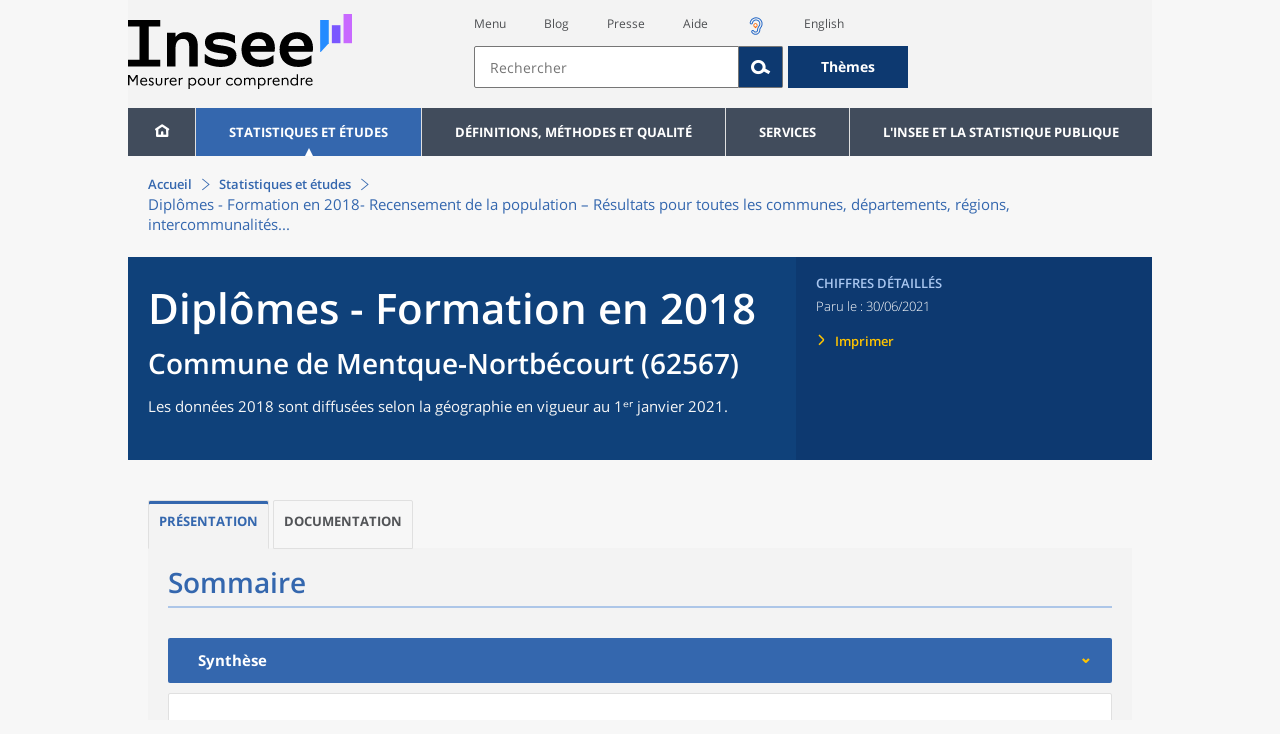

--- FILE ---
content_type: text/html;charset=UTF-8
request_url: https://www.insee.fr/fr/statistiques/5397601?geo=COM-62567
body_size: 15411
content:
























<!DOCTYPE html>

<html lang="fr" moznomarginboxes mozdisallowselectionprint>













<head>
    






    <script>
        var _mtm = window._mtm || [];
        var _paq = window._paq || [];
        _mtm.push({ 'mtm.startTime': (new Date().getTime()), event: 'mtm.Start' });
        _paq.push(['HeatmapSessionRecording::disable']);
        (function() {
            var d=document, g=d.createElement('script'), s=d.getElementsByTagName('script')[0];
            g.async=true; g.src='https://cdn.matomo.cloud/insee.matomo.cloud/container_j86K86K5.js'; s.parentNode.insertBefore(g,s);
        })();
    </script>


    
        
            
            
            
                <title>Diplômes - Formation en 2018 &minus; Commune de Mentque-Nortbécourt (62567) | Insee</title>
            
        
    

    

    
        
            
            
                <meta name="description" content="Mentque-Nortbécourt (62567) - 		Les données 2018 sont diffusées selon la géographie en vigueur au 1ᵉʳ janvier 2021.		" />
            
        
    

    
    <link rel="stylesheet" type="text/css" href="/static/css/application.css">
    <link rel="stylesheet" type="text/css" href="/static/css/featherlight/featherlight.css">
    <link rel="stylesheet" type="text/css" href="/static/css/swiper/swiper.min.css">
    <link rel="stylesheet" type="text/css" href="/static/css/dateTimePicker/jquery.datetimepicker.css">
    <script type="text/javascript">
        var contextPath="";
        var langue="fr";
        var numOnglet="1";
    </script>

    <script type="text/javascript" charset="UTF-8" defer="defer" src="


/static/js/svg/graphsvg.js
"></script>
    <script type="text/javascript" charset="UTF-8" defer="defer" src="


/static/js/application-lib.min.js
"></script>
    <script src="/static/build/highcharts.js"></script>
    <script src="/static/build/highcharts-insee.js"></script>
    <script charset="UTF-8" defer="defer" src="


/static/build/application.js
"></script>
    <script>
        var contextPath="";
        var langue="fr";
        var numOnglet="1";
    </script>
    <!--[if lte IE 8]>
        <script type="text/javascript" charset="UTF-8" defer="defer" src="


/static/js/polyfills/css3-mediaqueries.min.js
"></script>
        <![endif]-->
    <script type="text/javascript">
var inseeConfig = {

        
    };
</script>

    <script type="text/javascript">
var features = {
'rmesSource': 'true',
};
</script>



    <meta http-equiv="Content-Type" content="text/html; charset=UTF-8" />
    <meta name="viewport" content="width=device-width, initial-scale=1, user-scalable=yes" />
    <link rel="icon" type="image/png" href="


/static/img/favicon-96x96.png
" sizes="96x96" />
    <link rel="icon" type="image/svg+xml" href="


/static/img/favicon.svg
" />
    <link rel="shortcut icon" href="


/static/img/favicon.ico
" />
    <link rel="apple-touch-icon" sizes="180x180" href="


/static/img/apple-touch-icon.png
" />

    <script async src="/static/build/htmx.min.js"></script>
</head>

<body>
<!-- Lightbox -->
<span id="isLightbox" class="hide">false</span>

<span class="controller-param hidden" id="urlAlternative" aria-hidden="true"></span>
<span class="controller-param hidden" id="urlCible" aria-hidden="true"></span>
<span class="controller-param hidden" id="urlCibleAlternative" aria-hidden="true"></span>






<div id="wait" class="wait-off"><img src="


/static/img/preloader.gif
" alt="Veuillez-patienter..."/>
</div>
<div id="fond-transparent-body" class="fond-transparent-off"></div>

<header class="header" role="banner">
    <span style="height: 0;display: inline-block;">&nbsp;</span>
    <a class="evitement" href="#contenu" data-i18n="header.evitement.contenu">Aller au contenu</a>
    
        
        
            





<div id="banniere" class="banniere">
	<div class="bandeau">
		<div class="liens-aide-responsive">
			<a id="lien-aide-responsive" data-i18n="header.recherche.aide-du-haut-court" href="


/fr/information/2411108
">Aide</a>
			
				<a id="lien-acceo-responsive" href="


/fr/information/5894637
" title="Accès sourds et malentendants" ><img id="picto-acceo-responsive" alt="Accès sourds et malentendants" src="/static/img/pictooreille.svg" height="20px"/></a>
			
		</div>
		<div class="liens-themes-responsive">
			
				
				
					<a href="


/fr/information/8491408
" data-i18n="header.recherche.themes" class="liens-themes-responsive">Thèmes</a>
				
			
		</div>
		<div class="loupe" tabindex="-1">
			<a href="#" id="afficher-recherche" tabindex="-1">
				<span class="loupe-span">
					<br/>
					<span data-i18n="header.responsive.recherche-loupe" class="style">Recherche</span>
				</span>
			</a>
		</div>
		
		








	
	
		<a  href="


/fr/accueil
" id="logo" >
			<img class="logo logo-accueil lien-logo" src="/static/img/logoInseeFr.svg" height="75px" data-i18n="[alt]header.logo.alt" alt="accueil" />
			<img class="logo logo-accueil lien-logo-responsive" src="/static/img/logoInseeFr.svg" height="75px" data-i18n="[alt]header.logo.alt" alt="accueil" />
		</a>
	


		<div class="langue-responsive">
			
				
				
					<a id="lien-changement-langue-responsive" href="/langue/en" lang="en">English</a>
				
			
		</div>
		<div class="presse-responsive">
			<a id="lien-presse-responsive" data-i18n="header.recherche.espace-presse" href="


/fr/information/2008400
">Presse</a>
		</div>
		<div class="hamburger">
			<a href="#" id="afficher-menu" tabindex="-1">
				<span class="hamburger-menu">
					<br/>
					<span data-i18n="header.responsive.menu-hamburger" class="style">Menu</span>
				</span>
			</a>
		</div>
	
		
		<div id="recherche-header" class="recherche-header recherche">
			<div id="liens-acces">
				<ul class="liste-lien-acces">
					
						<li class="lien-evitement"><a data-i18n="header.recherche.menu" href="#menu">Menu</a></li>
						<li><a href="https://blog.insee.fr/" target="_blank" target="_blank" rel="noopener noreferrer">Blog</a></li>
						<li><a data-i18n="header.recherche.espace-presse" href="


/fr/information/2008400
">Presse</a></li>
						<li><a data-i18n="header.recherche.aide-du-haut" href="


/fr/information/2411108
">Aide</a></li>
						
							<li><a href="


/fr/information/5894637
" title="Accès sourds et malentendants" ><img id="picto-acceo" alt="Accès sourds et malentendants" src="/static/img/pictooreille.svg" height="20px"/></a></li>
 						
 						
							
							
								<li><a id="lien-changement-langue" href="/langue/en" lang="en">English</a></li>
							
						
				</ul>
			</div>
			<div id="searchbar-header" class="searchbar-header" role="search">
				<span id="search-waiting" class="waiting-off"><img alt="Veuillez-patienter..." src="/static/img/preloader.gif"></span>
				<input data-i18n="[placeholder]header.recherche.barre-recherche-placeholder;[title]header.recherche.barre-recherche-title" type="search" class="ui-autocomplete-input"
					id="barre-recherche" autocomplete="off" tabindex="0" title="Rechercher sur le site" placeholder="Rechercher" />
				<button data-i18n="[title]header.recherche.loupe-title" id="bouton-recherche" class="searchbar-icon" tabindex="0" title="rechercher">
					<span class="hidden-accessibilite" data-i18n="[title]header.recherche.loupe-title-icon">Lancer la recherche sur le site</span>
				</button>
				
					
					
						<a href="


/fr/information/8491408
" data-i18n="header.recherche.themes" class="searchbar-theme" tabindex="0">Thèmes</a>
					
				
				<span id="start-terms" class="hidden"></span>
			</div>
		</div>
	
</div>
	<!-- Attention : les commentaires en fin de ligne ont un rôle important ! -->
	<nav id="menu" role="navigation" aria-hidden="false" >
		<ul class="menu">
			<li><a class="lien maison" href="


/fr/accueil
" title="accueil" ></a></li><!--
			--><li><a data-i18n="[html]menu.statistiques.titre" class="lien" href="


/fr/statistiques
" >Statistiques et études</a>
				<div class="menu-deroulant">
					<div data-i18n="[html]menu.statistiques.en-tete" class="menu-deroulant-en-tete">
						Cherchez vos statistiques par&hellip;
					</div>
					<ul>
						<li>
							<a class="deroulement" href="#"></a><a data-i18n="menu.statistiques.themes" class="lien titre-categorie" href="


/fr/statistiques?idfacette=1
">Thèmes</a>
							<ul>
								<li><a data-i18n="menu.statistiques.economie" class="lien" href="


/fr/statistiques?theme=27
">Économie - conjoncture - comptes nationaux</a></li>
								<li><a data-i18n="menu.statistiques.demographie" class="lien" href="


/fr/statistiques?theme=0
">Démographie</a></li>
								<li><a data-i18n="menu.statistiques.entreprises" class="lien" href="


/fr/statistiques?theme=37
">Entreprises</a></li>
								<li><a data-i18n="[html]menu.statistiques.plus-de-themes" class="lien plusDe" href="


/fr/statistiques?idfacette=1
">Plus de thèmes&hellip;</a></li>
							</ul>
						</li>
						<li>
							<a class="deroulement" href="#"></a><a data-i18n="menu.statistiques.niveau-geographique" class="lien titre-categorie" href="


/fr/statistiques?idfacette=3
">Niveaux géographiques</a>
							<ul>
								<li><a class="lien" href="


/fr/statistiques?debut=0&geo=FRANCE-1&idfacette=3
">France</a></li>
								<li><a data-i18n="menu.statistiques.comparaisons-reg-dep" class="lien" href="


/fr/statistiques?debut=0&geo=COMPRD-1&idfacette=3
">Toutes les régions ou tous les départements</a></li>
								<li><a data-i18n="menu.statistiques.toutes-communes" class="lien" href="


/fr/statistiques?debut=0&geo=TOUTES_COMMUNE-1
">Toutes les communes</a></li>
								<li><a data-i18n="[html]menu.statistiques.plus-de-niveau-geographique" class="lien plusDe" href="


/fr/statistiques?idfacette=3
">Plus de niveaux géographiques&hellip;</a></li>
							</ul>
						</li>
						<li>
							<a class="deroulement" href="#"></a><a data-i18n="menu.statistiques.categorie-produit" class="lien titre-categorie" href="


/fr/statistiques?idfacette=4
">Catégories</a>
							<ul>
								<li><a data-i18n="menu.statistiques.donnees" class="lien" href="


/fr/statistiques?categorie=1
">Données</a></li>
								<li><a data-i18n="menu.statistiques.publications" class="lien" href="


/fr/statistiques?categorie=2
">Publications</a></li>
								<li><a data-i18n="[html]menu.statistiques.plus-de-categories" class="lien plusDe" href="


/fr/statistiques?idfacette=4
">Plus de catégories&hellip;</a></li>
							</ul>
						</li>
						<li>
							<a class="deroulement" href="#"></a><a data-i18n="menu.statistiques.collections" class="lien titre-categorie" href="


/fr/statistiques?idfacette=5
">Collections</a>
							<ul>
								<li><a class="lien" href="


/fr/statistiques?collection=116
">Insee Première</a></li>
								<li><a class="lien" href="


/fr/statistiques?collection=119
">Notes et points de conjoncture</a></li>
								<li><a data-i18n="[html]menu.statistiques.plus-de-collections" class="lien plusDe" href="


/fr/statistiques?idfacette=5
">Plus de collections&hellip;</a></li>
							</ul>
						</li>
					</ul>
				</div>
			</li><!--
			--><li><a class="deroulement" href="#"></a><a class="lien" href="/fr/information/2016815">Définitions, méthodes et qualité</a><div class="menu-deroulant"><ul><li><a class="lien titre-categorie" href="/fr/metadonnees/definitions">Définitions</a><ul></ul></li><li><a class="deroulement" href="#"></a><a class="lien titre-categorie" href="/fr/information/2407637">Sources statistiques et indicateurs</a><ul><li><a class="lien" href="/fr/metadonnees/sources">Liste des sources statistiques</a></li><li><a class="lien" href="/fr/metadonnees/indicateurs">Liste des indicateurs</a></li><li><a class="lien" href="/fr/information/2383410">Documentation complémentaire sur le recensement</a></li></ul></li><li><a class="deroulement" href="#"></a><a class="lien titre-categorie" href="/fr/information/4138839">La qualité dans le Service statistique public (SSP)</a><ul><li><a class="lien" href="/fr/information/4137822">Le cadre de référence</a></li><li><a class="lien" href="/fr/information/4137865">La gouvernance</a></li><li><a class="lien" href="/fr/information/6688640">La politique et la stratégie qualité du SSP</a></li><li><a class="lien" href="/fr/information/4138814">Les engagements européens</a></li></ul></li><li><a class="deroulement" href="#"></a><a class="lien titre-categorie" href="/fr/information/2016811">Nomenclatures</a><ul><li><a class="lien" href="/fr/information/2406147">Nomenclature d’activités française</a></li><li><a class="lien" href="/fr/information/2493969">Nomenclature agrégée - NA, 2008</a></li><li><a class="lien" href="/fr/information/2493496">Classification des produits française</a></li><li><a class="lien" href="/fr/information/2493507">Classification des fonctions de consommation des ménages</a></li><li><a class="lien" href="/fr/information/2028129">Catégories juridiques</a></li><li><a class="lien" href="/fr/information/2406153">Nomenclatures des professions et catégories socioprofessionnelles</a></li></ul></li><li><a class="deroulement" href="#"></a><a class="lien titre-categorie" href="/fr/information/8391822">Géographie administrative et d'étude</a><ul><li><a class="lien" href="/fr/recherche/recherche-geographique">Recherche sur une zone géographique</a></li><li><a class="lien" href="/fr/information/7672015">Téléchargement de fichiers</a></li><li><a class="lien" href="/fr/metadonnees/historique-commune">Historique des communes</a></li></ul></li><li><a class="deroulement" href="#"></a><a class="lien titre-categorie" href="/fr/information/2022002">Modèles, méthodes et outils statistiques</a><ul><li><a class="lien" href="/fr/information/2021959">Les modèles statistiques</a></li><li><a class="lien" href="/fr/information/2021908">Les outils statistiques</a></li><li><a class="lien" href="/fr/information/2414816">Méthodologie statistique</a></li></ul></li><li><a class="lien titre-categorie" href="/fr/information/3622502">Courrier des statistiques</a><ul></ul></li><li><a class="deroulement" href="#"></a><a class="lien titre-categorie" href="/fr/information/2410988">Offre de données ouvertes</a><ul><li><a class="lien" href="/fr/information/8184173">Le catalogue des données de l'Insee</a></li><li><a class="lien" href="/fr/information/8184146">Le catalogue des API de l'Insee</a></li><li><a class="lien" href="/fr/information/8184150">L'offre de données au travers de nos produits de diffusion</a></li><li><a class="lien" href="/fr/information/2410909">Les formats de mise à disposition des données</a></li><li><a class="lien" href="/fr/information/8184148">Nos données disponibles sur d'autres plateformes</a></li></ul></li></ul></div></li><li><a class="deroulement" href="#"></a><a class="lien" href="/fr/information/1302181">Services</a><div class="menu-deroulant"><ul><li><a class="deroulement" href="#"></a><a class="lien titre-categorie" href="/fr/information/1302157">Réviser une pension, un loyer, bail ou contrat</a><ul><li><a class="lien" href="/fr/information/1300608">Réviser une pension alimentaire</a></li><li><a class="lien" href="/fr/information/1300612">Réviser un loyer d'habitation</a></li><li><a class="lien" href="/fr/information/1300602">Réviser un bail commercial ou professionnel</a></li><li><a class="lien" href="/fr/information/1300606">Indexer un contrat</a></li><li><a class="lien" href="/fr/information/2417794">Convertisseur franc-euro</a></li></ul></li><li><a class="deroulement" href="#"></a><a class="lien titre-categorie" href="/fr/information/2411675">Consulter les indices et séries chronologiques</a><ul><li><a class="lien" href="/fr/information/2862832">Actualités des indices et séries chronologiques</a></li><li><a class="lien" href="/fr/information/2860802">Accès des séries et indices chronologiques par thème</a></li><li><a class="lien" href="/fr/information/3128533">Recherche par identifiant ou par mot-clé</a></li><li><a class="lien" href="/fr/information/2862759">Service web SDMX</a></li><li><a class="lien" href="/fr/information/2862863">Tables de passage</a></li></ul></li><li><a class="deroulement" href="#"></a><a class="lien titre-categorie" href="/fr/information/6675111">Sirene</a><ul><li><a class="lien" href="https://avis-situation-sirene.insee.fr/">Obtenir un avis de situation au répertoire Sirene</a></li><li><a class="lien" href="/fr/information/7456564">Demander la modification de son statut de diffusion</a></li><li><a class="lien" href="/fr/information/7614104">Demander la modification du code APE</a></li><li><a class="lien" href="/fr/information/1401387">Immatriculation, cessation ou modification des données au répertoire Sirene </a></li><li><a class="lien" href="/fr/information/1730869">Obtenir sa catégorie d'entreprise</a></li><li><a class="lien" href="/fr/information/3591226">Consulter et télécharger la base  Sirene</a></li><li><a class="lien" href="/fr/information/1730867">Identifiant unique des intervenants sur les marchés financiers (LEI)</a></li><li><a class="lien" href="/fr/information/6790269">Réponses à vos questions sur le répertoire Sirene</a></li></ul></li><li><a class="deroulement" href="#"></a><a class="lien titre-categorie" href="/fr/information/2021852">Découvrir, apprendre, enseigner</a><ul><li><a class="lien" href="/fr/information/7745315">Pour commencer...</a></li><li><a class="lien" href="/fr/information/7743494">Visualiser les données</a></li><li><a class="lien" href="/fr/information/4495976">La Compétition européenne de statistiques</a></li><li><a class="lien" href="/fr/information/7747175">Pour approfondir...</a></li></ul></li><li><a class="deroulement" href="#"></a><a class="lien titre-categorie" href="/fr/information/1302175">Répondre à une enquête de l'Insee</a><ul><li><a class="lien" href="/fr/information/2387311">Enquêtes auprès des particuliers</a></li><li><a class="lien" href="/fr/information/1401986">Enquêtes auprès des entreprises</a></li><li><a class="lien" href="/fr/information/2008477">Vrai ou faux enquêteur de l’Insee, fraude, malveillance : comment vérifier ?</a></li></ul></li><li><a class="deroulement" href="#"></a><a class="lien titre-categorie" href="/fr/information/1302152">S’informer sur l’actualité de notre diffusion</a><ul><li><a class="lien" href="/fr/information/1405540">Agenda de diffusion des indicateurs économiques </a></li><li><a class="lien" href="/fr/information/2416834">Dernières publications de l’Insee</a></li><li><a class="lien" href="/fr/information/7752988">Dernières publications des Services statistiques ministériels</a></li><li><a class="lien" href="/fr/information/2544197">Évènements annoncés à la Une du site</a></li><li><a class="lien" href="/fr/information/7702293">Thèmes d'actualité</a></li></ul></li><li><a class="deroulement" href="#"></a><a class="lien titre-categorie" href="/fr/information/1302179">Gérer les répertoires des personnes physiques</a><ul><li><a class="lien" href="/fr/information/1303477">Recueil des données d'état civil</a></li><li><a class="lien" href="/fr/information/3539086">Le Répertoire électoral unique</a></li><li><a class="lien" href="/fr/information/1303515">Dématérialisation des échanges de données</a></li><li><a class="lien" href="/fr/information/4470857">Nombre de décès quotidiens par département</a></li><li><a class="lien" href="/fr/information/4190491">Fichiers des personnes décédées depuis 1970</a></li></ul></li><li><a class="deroulement" href="#"></a><a class="lien titre-categorie" href="/fr/information/1302154">Bibliothèque de l’Insee Alain Desrosières</a><ul><li><a class="lien" href="/fr/information/1303573">Portail documentaire et catalogue</a></li><li><a class="lien" href="/fr/information/1303569">La Bibliothèque numérique de la statistique publique</a></li></ul></li><li><a class="deroulement" href="#"></a><a class="lien titre-categorie" href="/fr/information/1302171">Commander une prestation, acheter une publication</a><ul><li><a class="lien" href="/fr/information/1303438">Diffusion sur mesure</a></li><li><a class="lien" href="/fr/information/2537715">Acheter nos publications</a></li></ul></li><li><a class="deroulement" href="#"></a><a class="lien titre-categorie" href="/fr/information/1302177">Nous suivre</a><ul><li><a class="lien" href="/fr/information/1405553">Lettres d'information</a></li><li><a class="lien" href="/fr/information/1405555">Abonnements aux lettres d'information et aux avis de parution</a></li><li><a class="lien" href="/fr/information/2381941">Abonnement aux flux RSS</a></li><li><a class="lien" href="/fr/information/3127332">L'Insee sur les médias sociaux</a></li><li><a class="lien" href="/fr/information/5407494">Insee Mobile</a></li></ul></li><li><a class="deroulement" href="#"></a><a class="lien titre-categorie" href="/fr/information/2411108">Aide et contacts</a><ul><li><a class="lien" href="/fr/information/1302169">Réponses à vos questions</a></li><li><a class="lien" href="/fr/information/8390985">Obtenir des informations par téléphone</a></li></ul></li><li><a class="deroulement" href="#"></a><a class="lien titre-categorie" href="/fr/information/2008400">Espace presse</a><ul><li><a class="lien" href="/fr/information/5234985">Événements presse</a></li><li><a class="lien" href="/fr/information/5235017">Calendrier des publications</a></li><li><a class="lien" href="/fr/information/2117832?debut=0&amp;region=FRANCE1&amp;familleId=1010&amp;facetteReg=false">Communiqués de presse nationaux</a></li><li><a class="lien" href="/fr/information/2117832?debut=0&amp;region=REG84+REG27+REG53+REG24+REG94+REG44+REG01+REG32+REG11+REG03+REG76+REG52+REG75+REG93+REG06+REG28+REG02+REG04">Communiqués de presse régionaux</a></li><li><a class="lien" href="/fr/information/8618264">Nominations</a></li></ul></li></ul></div></li><li><a class="deroulement" href="#"></a><a class="lien" href="/fr/information/1302230">L'Insee et la statistique publique</a><div class="menu-deroulant"><ul><li><a class="deroulement" href="#"></a><a class="lien titre-categorie" href="/fr/information/1302198">L'Insee</a><ul><li><a class="lien" href="/fr/information/1300620">Connaître l'Insee</a></li><li><a class="lien" href="/fr/information/1300628">Travailler à l'Insee</a></li><li><a class="lien" href="/fr/information/1892983">Événements et colloques</a></li><li><a class="lien" href="/fr/information/1300622">Un peu d'histoire</a></li><li><a class="lien" href="/fr/information/4130132">Rapports d'activité</a></li></ul></li><li><a class="deroulement" href="#"></a><a class="lien titre-categorie" href="/fr/information/1302194">Les activités de l'Insee</a><ul><li><a class="lien" href="/fr/information/1303532">Suivre l’économie française</a></li><li><a class="lien" href="/fr/information/1303536">Connaître les entreprises</a></li><li><a class="lien" href="/fr/information/1303538">Observer l'évolution de la société</a></li><li><a class="lien" href="/fr/information/1303540">Réaliser le recensement de la population</a></li><li><a class="lien" href="/fr/information/1303542">Décrire et analyser les régions et les territoires</a></li><li><a class="lien" href="/fr/information/1303544">Gérer des grands répertoires</a></li><li><a class="lien" href="/fr/information/1303546">Diffuser et valoriser ses productions</a></li><li><a class="lien" href="/fr/information/1303548">Perfectionner ses méthodes et évaluer la qualité</a></li><li><a class="lien" href="/fr/information/4246608">Contribuer à la construction de la statistique européenne et internationale</a></li></ul></li><li><a class="deroulement" href="#"></a><a class="lien titre-categorie" href="/fr/information/1302208">La statistique publique</a><ul><li><a class="lien" href="/fr/information/1300616">Cadre juridique et institutionnel</a></li><li><a class="lien" href="/fr/information/1302192">Le service statistique public</a></li><li><a class="lien" href="/fr/information/1300624">Secret statistique</a></li><li><a class="lien" href="/fr/information/3719162">Protection des données personnelles</a></li><li><a class="lien" href="/fr/information/1300614">Règles de diffusion du SSP</a></li><li><a class="lien" href="/fr/information/5209792">Accès aux documents administratifs</a></li></ul></li><li><a class="deroulement" href="#"></a><a class="lien titre-categorie" href="/fr/information/1302196">La construction de la statistique européenne</a><ul><li><a class="lien" href="/fr/information/4246567">Les producteurs de statistiques européennes en France</a></li><li><a class="lien" href="/fr/information/2046339">Textes juridiques de la gouvernance statistique européenne</a></li><li><a class="lien" href="/fr/information/4246551">Les règlements cadres et sectoriels</a></li></ul></li><li><a class="deroulement" href="#"></a><a class="lien titre-categorie" href="/fr/information/4248413">Mesure de la qualité de service</a><ul><li><a class="lien" href="/fr/information/4248405">Les indicateurs de qualité du programme Transparence</a></li><li><a class="lien" href="/fr/information/2129030">Résultats des enquêtes de satisfaction</a></li></ul></li><li><a class="lien titre-categorie" href="/fr/information/5413276">Services Publics+ : un service public plus proche, plus simple, plus efficace</a><ul></ul></li></ul></div></li>
		</ul>
	</nav>
</div>
<div class="clear"></div>
        
    
</header>

<main id="contenu" class="main" role="main">
    
    
<nav class="breadcrum">
   <div class="container">
      <ol class="fil-ariane">
         <li><a data-i18n="breadcrum.accueil" href="/fr/accueil">Accueil</a></li>
         <li><a data-i18n="breadcrum.statistiques" href="/fr/statistiques">Statistiques et études</a></li>
         <li>Diplômes - Formation en 2018-
            Recensement de la population – Résultats pour toutes les communes, départements, régions,
            intercommunalités...</li>
      </ol>
   </div>
</nav><section>
   <div class="titre-page publication   ">
      <div class="titre">
         <h1 class="titre-principal                                  "><span class="titre-titre">Diplômes - Formation en 2018</span><span class="no-print">&nbsp;</span><span class="sous-titre div-in-h">Commune de Mentque-Nortbécourt (62567)</span></h1>
         <p class="auteurs hidden-template-impression"></p>
         <div class="chapeau">
            <p class="paragraphe-chapeau   ">
               		Les données 2018 sont diffusées selon la géographie en vigueur au 1ᵉʳ janvier 2021.
               		</p>
         </div>
      </div>
      <div class="details hidden-template-impression">
         <div>
            <div class="categorie">Chiffres détaillés</div>
            <div class="famille-numero"></div>
            <div class="date-diffusion hidden-impression-information-rapide"><span id="libelle-details" class="hidden-template-impression"><span data-i18n="[html]produit.bandeau-bleu.paru-le">Paru le :</span></span><span id="libelle-details" class="impression-seulement hidden-impression-information-rapide"><span data-i18n="[html]produit.bandeau-bleu.paru-le-impression">Paru le</span></span>30/06/2021</div>
            <div class="lien-details"><a data-i18n="produit.bandeau-bleu.imprimer" href="#" class="bouton-imprimante">Imprimer</a></div>
         </div>
         <div class="donnees-telechargeables"></div>
      </div>
      <div class="auteurs hidden-impression-information-rapide impression-seulement"></div>
      <div class="date-diffusion hidden-impression-information-rapide impression-seulement"><span>-
            Juin 2021</span></div>
   </div>
   <div class="contenu" id="contenu">
      <ul class="onglets" role="tablist">
         <li data-i18n="[title]produit.contenu.onglet-title" title="Afficher l’onglet" class="onglet onglet-v1 courant not-only" role="tab" aria-selected="true" aria-controls="consulter-sommaire"><strong><a href="#consulter-sommaire" data-i18n="produit.contenu.Présentation">Présentation</a></strong></li>
         <li data-i18n="[title]produit.contenu.onglet-title" title="Afficher l’onglet" class="onglet onglet-v1" role="tab" aria-selected="true" aria-controls="documentation-sommaire"><a data-i18n="produit.contenu.Documentation" href="#documentation-sommaire">Documentation
               </a></li>
      </ul>
      <div class="onglets-clear"></div>
      <div class="select-onglets"><label for="choix-onglet-publication"><span class="hidden-accessibilite" data-i18n="choix-onglet.publication">Consultation de la
               publication ou de la documentation qui lui est associée
               </span></label><select id="choix-onglet-publication" data-i18n="[title]choix-onglet.publication" title="Consultation de la publication ou de la documentation qui lui est associée">
            <option data-i18n="produit.contenu.Consulter" value="consulter-sommaire" selected>Présentation</option>
            <option data-i18n="produit.contenu.Documentation" value="documentation-sommaire">Documentation
               </option></select></div>
      <div id="consulter-sommaire" class="panneau courant produit-sommaire sommaire-seul" tabindex="0">
         <div data-i18n="produit.sommaire.titre" class="titre-sommaire titre">Sommaire</div>
         <nav class="sommaire-container" data-produit="5397601"><span id="isSommaireSeriePhare" class="hidden">false</span><ul class="sommaire">
               <li class="">
                  <div class="titre-entree expanded" tabindex="0">
                     <h2>Synthèse</h2>
                  </div>
                  <ul class="sommaire">
                     <li class="lien-produit   " data-feuille="5397595"><a href="/fr/statistiques/5397595?sommaire=5397601&amp;geo=COM-62567" target="_self" data-i18n="">Fiche synthétique - Diplômes - Formation en 2018</a></li>
                  </ul>
               </li>
               <li>
                  <div class="titre-entree" tabindex="0">
                     <h2>Tableaux détaillés - Formation</h2>
                  </div>
               </li>
               <li>
                  <div tabindex="0">La zone géographique sélectionnée compte moins de 2 000 habitants. Or, les
                     tableaux détaillés sont disponibles sur des territoires comptant au moins 2 000 habitants.
                     </div>
               </li>
            </ul>
         </nav>
      </div>
      <div id="documentation-sommaire" class="panneau publication ">
         <div class="documentation">
            <h2 data-i18n="produit.documentation.avertissements-methodologiques" id="avertissements-methodologiques">Avertissement</h2>
            <div>
               <div class="bloc avertissement"><img class="image-avertissement" src="/static/img/attention.svg" alt=""><div class="contenu-avertissement">
                     <div class="bloc paragraphes ">
                        <p class="paragraphe   ">
                           								Les effectifs supérieurs à 500 peuvent normalement être utilisés en toute
                           confiance. Les effectifs inférieurs à 200 doivent être maniés avec précaution car,
                           en raison de l'imprécision liée au sondage, ils peuvent ne pas être significatifs.
                           								</p>
                     </div>
                  </div>
               </div>
            </div>
         </div>
         <div class="documentation sources">
            <h2 id="sources">Sources</h2>
            <div class="source">
               <div class="bloc paragraphes ">
                  <p class="paragraphe   ">
                     							<strong>Présentation du recensement</strong>
                     						</p>
                  <p class="paragraphe   ">Le recensement de la population permet de connaître la diversité et l'évolution de
                     la population de la France. L’Insee fournit ainsi des statistiques sur les habitants
                     et les logements, leur nombre et leurs caractéristiques : répartition par sexe et
                     âge, professions, conditions de logement, modes de transport, déplacements domicile-travail,
                     etc.
                     						</p>
                  <p class="paragraphe   ">
                     						Pour plus d'information méthodologique, vous pouvez consulter la <a href="/fr/information/2383410" class="renvoi">documentation sur les résultats du recensement</a> .
                     						</p>
               </div>
            </div>
         </div>
         <div class="documentation definitions no-impression">
            <h2 data-i18n="produit.documentation.definitions" id="definitions">Définitions</h2>
            <div class="definition" id="definition-1">
               <div class="bloc paragraphes definition-corps">
                  <div class="bloc paragraphes ">
                     <p class="paragraphe   ">Tous les concepts utilisés dans la diffusion sont présentés sur la page des <a href="/fr/information/2383278" class="renvoi">définitions du recensement</a>.
                        						</p>
                  </div>
               </div>
            </div>
         </div>
         <div class="documentation">
            <h2 data-i18n="produit.documentation.geographie" id="geographie">Géographie</h2>
            <div>
               <div class="bloc paragraphes ">
                  <p class="paragraphe   ">
                     					Les données 2018 sont diffusées selon la géographie en vigueur au 1ᵉʳ janvier
                     2021. 
                     					</p>
               </div>
            </div>
         </div>
      </div>
      <div class="panneau publication" id="dictionnaire-sommaire"></div>
   </div>
</section><section>
   <div class="module-transverse pour-en-savoir-plus   ">
      <div class="module-transverse-container">
         <h2 class="module-transverse-titre" data-i18n="produit.pour-en-savoir-plus.titre">Pour en savoir plus</h2>
         <div class="module-transverse-contenu">
            <p class="paragraphe   ">
               			<a class="renvoi" data-i18n="" href="/fr/statistiques/5395831?sommaire=5395894">Base des principaux indicateurs associée pour l'ensemble des communes.</a>
               		</p>
            <p class="paragraphe   ">
               			<a class="renvoi" data-i18n="" href="/fr/statistiques/5395834?sommaire=5395894">Bases tableaux détaillés associées pour l'ensemble des communes.</a>
               		</p>
         </div>
      </div>
   </div>
</section>

</main>

<footer role="contentinfo">
    
        
        
            



<div class="footer-mobile">
	<div class="liens-reseaux-sociaux-mobile">
		<a href="https://bsky.app/profile/insee.fr" target="_blank" rel="noopener" data-i18n="[title]reseaux-sociaux.footer.lien-bluesky" title="Bluesky"><span class="icone-bluesky"><span data-i18n="reseaux-sociaux.footer.lien-bluesky" class="hidden-accessibilite"></span></span></a>
		<a href="https://www.instagram.com/insee_fr/" target="_blank" rel="noopener" data-i18n="[title]reseaux-sociaux.footer.lien-instagram" title="Instagram"><span class="icone-instagram"><span data-i18n="reseaux-sociaux.footer.lien-instagram" class="hidden-accessibilite"></span></span></a>
		<a href="https://www.linkedin.com/company/insee" target="_blank" rel="noopener" data-i18n="[title]reseaux-sociaux.footer.lien-linkedin" title="LinkedIn"><span class="icone-linkedin"><span data-i18n="reseaux-sociaux.footer.lien-linkedin" class="hidden-accessibilite"></span></span></a>
		
			
			
				<a href="https://x.com/InseeFr" target="_blank" rel="noopener" data-i18n="[title]reseaux-sociaux.footer.lien-twitter" title="X"><span class="icone-twitter"><span data-i18n="reseaux-sociaux.footer.lien-twitter" class="hidden-accessibilite"></span></span></a>
			
		
		<a href="https://www.youtube.com/@Insee_Fr" target="_blank" rel="noopener" data-i18n="[title]reseaux-sociaux.footer.lien-youtube" title="Youtube"><span class="icone-youtube"><span data-i18n="reseaux-sociaux.footer.lien-youtube" class="hidden-accessibilite"></span></span></a>
		<a href="https://blog.insee.fr/" target="_blank" rel="noopener" data-i18n="[title]reseaux-sociaux.footer.lien-blog" title="Blog"><span class="icone-blog"><span data-i18n="reseaux-sociaux.footer.lien-blog" class="hidden-accessibilite"></span></span></a>
		<a href="


/fr/information/2381941
" data-i18n="[title]reseaux-sociaux.footer.lien-rss" title="Rss"><span class="icone-rss"><span data-i18n="reseaux-sociaux.footer.lien-rss" class="hidden-accessibilite"></span></span></a>
	</div>
	<div class="liens-partenaires-mobile">
		<ul class="menu-liens-partenaires-mobile" role="menu">
			
				
				
					<li class="lien"><span data-i18n="footer.menu-footer.partenaires">Nos sites partenaires</span></li>
					<ul class="menu-deroulant-partenaires-mobile" role="menu">
						<li role="menuitem">
							<a class="lien" href="http://ec.europa.eu/eurostat/web/european-statistical-system/overview?locale=fr" target="_blank" data-i18n="[title]footer.images.sse">Système Statistique Européen</a>
						</li>
						<li role="menuitem">
							<a class="lien" href="http://www.reseau-quetelet.cnrs.fr/spip/" target="_blank" data-i18n="[title]footer.images.quetelet">Réseau Quetelet</a>
						</li>
						<li role="menuitem">
							<a class="lien" href="https://casd.eu/" target="_blank" data-i18n="[title]footer.images.casd">Centre d'Accès Sécurisé Distant aux données (CASD)</a>
						</li>
						<li role="menuitem">
							<a class="lien" href="http://www.data.gouv.fr/fr/" target="_blank" data-i18n="[title]footer.images.data">site data.gouv</a>
						</li>
						<li role="menuitem">
							<a class="lien" href="https://www.plus.transformation.gouv.fr/" target="_blank" data-i18n="[title]footer.images.services">Services Publics +</a>
						</li>
					
				
			</ul>
		</ul>
	</div>
</div>
<div class="footer">
	<div class="container-bloc-1">
		<nav class="bloc-1" aria-label="bloc-1">
			<div class="abonnement">
				<h2 class="titre-footer" data-i18n="footer.abonnez-vous">Abonnez-vous</h2>
				<div class="contenu-abonnement">
					<div class="lettre"></div>
					<a href="


/fr/information/1405555
" class="lien-footer avis-parution" data-i18n="footer.avis-parution">Avis de parution</a>
				</div>
			</div>
			<div class="reseaux-sociaux">
				<h2 class="titre-footer" data-i18n="footer.reseaux-sociaux">Nous suivre</h2>
				<div class="contenu-reseaux-sociaux">
					<a href="https://bsky.app/profile/insee.fr" target="_blank" rel="noopener" data-i18n="[title]reseaux-sociaux.footer.lien-bluesky" title="Bluesky"><img class="cercle-bluesky" alt="" src="


/static/img/logo-bluesky.svg
"/><span data-i18n="reseaux-sociaux.footer.lien-bluesky" class="hidden-accessibilite"></span></a>
					<a href="https://www.instagram.com/insee_fr/" target="_blank" rel="noopener" data-i18n="[title]reseaux-sociaux.footer.lien-instagram" title="Instagram"><img class="cercle-instagram" alt="" src="


/static/img/logo-instagram-small.png
"/><span data-i18n="reseaux-sociaux.footer.lien-instagram" class="hidden-accessibilite"></span></a>
					<div class="cercle-linkedin">
						<a href="https://www.linkedin.com/company/insee" target="_blank" rel="noopener" data-i18n="[title]reseaux-sociaux.footer.lien-linkedin" title="LinkedIn"><span class="icone-linkedin"><span data-i18n="reseaux-sociaux.footer.lien-linkedin" class="hidden-accessibilite"></span></span></a>
					</div>
					<div class="cercle-twitter">
						
							
							
								<a href="https://x.com/InseeFr" target="_blank" rel="noopener" data-i18n="[title]reseaux-sociaux.footer.lien-twitter" title="X"><span class="icone-twitter"><span data-i18n="reseaux-sociaux.footer.lien-twitter" class="hidden-accessibilite"></span></span></a>
							
						
					</div>
					<div class="cercle-youtube">
						<a href="https://www.youtube.com/@Insee_Fr" target="_blank" rel="noopener" data-i18n="[title]reseaux-sociaux.footer.lien-youtube" title="Youtube"><span class="icone-youtube"><span data-i18n="reseaux-sociaux.footer.lien-youtube" class="hidden-accessibilite"></span></span></a>
					</div>
					<div class="cercle-blog">
						<a href="https://blog.insee.fr/" target="_blank" rel="noopener" data-i18n="[title]reseaux-sociaux.footer.lien-blog" title="Blog"><span class="icone-blog"><span data-i18n="reseaux-sociaux.footer.lien-blog" class="hidden-accessibilite"></span></span></a>
					</div>
					<div class="cercle-rss">
						<a href="


/fr/information/2381941
" data-i18n="[title]reseaux-sociaux.footer.lien-rss" title="Rss"><span class="icone-rss"><span data-i18n="reseaux-sociaux.footer.lien-rss" class="hidden-accessibilite"></span></span></a>
					</div>
				</div>
			</div>
			<div class="contact-aide">
				<h2 class="titre-footer" data-i18n="footer.contact">Contact</h2>
				<div class="contenu-contact-aide">
					<a href="


/fr/information/2411108
" class="lien-footer" data-i18n="footer.aide">Aide et contact</a>
				</div>
			</div>
			
		</nav>
	</div>
	<div class="container-bloc-2">
		<div class="bloc-2"><ul>
   <div class="colonne-1">
      <li class="liste-niveau-1">
         <div class="titre-liste-niveau-1"><a class="lien" href="/fr/statistiques" data-i18n="menu.statistiques.titre">Statistiques et études</a></div>
      </li>
      <li class="liste-niveau-1">
         <div class="titre-liste-niveau-1"><a class="lien" href="/fr/information/2016815">Définitions, méthodes et qualité</a></div>
         <ul>
            <li class="liste-niveau-2">
               <div class="titre-liste-niveau-2"><a class="lien titre-categorie" href="/fr/metadonnees/definitions">Définitions</a></div>
            </li>
            <li class="liste-niveau-2">
               <div class="titre-liste-niveau-2"><a class="lien titre-categorie" href="/fr/information/2407637">Sources statistiques et indicateurs</a></div>
            </li>
            <li class="liste-niveau-2">
               <div class="titre-liste-niveau-2"><a class="lien titre-categorie" href="/fr/information/4138839">La qualité dans le Service statistique public (SSP)</a></div>
            </li>
            <li class="liste-niveau-2">
               <div class="titre-liste-niveau-2"><a class="lien titre-categorie" href="/fr/information/2016811">Nomenclatures</a></div>
            </li>
            <li class="liste-niveau-2">
               <div class="titre-liste-niveau-2"><a class="lien titre-categorie" href="/fr/information/8391822">Géographie administrative et d'étude</a></div>
            </li>
            <li class="liste-niveau-2">
               <div class="titre-liste-niveau-2"><a class="lien titre-categorie" href="/fr/information/2022002">Modèles, méthodes et outils statistiques</a></div>
            </li>
            <li class="liste-niveau-2">
               <div class="titre-liste-niveau-2"><a class="lien titre-categorie" href="/fr/information/3622502">Courrier des statistiques</a></div>
            </li>
            <li class="liste-niveau-2">
               <div class="titre-liste-niveau-2"><a class="lien titre-categorie" href="/fr/information/2410988">Offre de données ouvertes</a></div>
            </li>
         </ul>
      </li>
   </div>
   <div class="colonne-2">
      <li class="liste-niveau-1">
         <div class="titre-liste-niveau-1"><a class="lien" href="/fr/information/1302181">Services</a></div>
         <ul>
            <li class="liste-niveau-2">
               <div class="titre-liste-niveau-2"><a class="lien titre-categorie" href="/fr/information/1302157">Réviser une pension, un loyer, bail ou contrat</a></div>
            </li>
            <li class="liste-niveau-2">
               <div class="titre-liste-niveau-2"><a class="lien titre-categorie" href="/fr/information/2411675">Consulter les indices et séries chronologiques</a></div>
            </li>
            <li class="liste-niveau-2">
               <div class="titre-liste-niveau-2"><a class="lien titre-categorie" href="/fr/information/6675111">Sirene</a></div>
            </li>
            <li class="liste-niveau-2">
               <div class="titre-liste-niveau-2"><a class="lien titre-categorie" href="/fr/information/2021852">Découvrir, apprendre, enseigner</a></div>
            </li>
            <li class="liste-niveau-2">
               <div class="titre-liste-niveau-2"><a class="lien titre-categorie" href="/fr/information/1302175">Répondre à une enquête de l'Insee</a></div>
            </li>
            <li class="liste-niveau-2">
               <div class="titre-liste-niveau-2"><a class="lien titre-categorie" href="/fr/information/1302152">S’informer sur l’actualité de notre diffusion</a></div>
            </li>
            <li class="liste-niveau-2">
               <div class="titre-liste-niveau-2"><a class="lien titre-categorie" href="/fr/information/1302179">Gérer les répertoires des personnes physiques</a></div>
            </li>
            <li class="liste-niveau-2">
               <div class="titre-liste-niveau-2"><a class="lien titre-categorie" href="/fr/information/1302154">Bibliothèque de l’Insee Alain Desrosières</a></div>
            </li>
            <li class="liste-niveau-2">
               <div class="titre-liste-niveau-2"><a class="lien titre-categorie" href="/fr/information/1302171">Commander une prestation, acheter une publication</a></div>
            </li>
            <li class="liste-niveau-2">
               <div class="titre-liste-niveau-2"><a class="lien titre-categorie" href="/fr/information/1302177">Nous suivre</a></div>
            </li>
            <li class="liste-niveau-2">
               <div class="titre-liste-niveau-2"><a class="lien titre-categorie" href="/fr/information/2411108">Aide et contacts</a></div>
            </li>
            <li class="liste-niveau-2">
               <div class="titre-liste-niveau-2"><a class="lien titre-categorie" href="/fr/information/2008400">Espace presse</a></div>
            </li>
         </ul>
      </li>
      <li class="liste-niveau-1">
         <div class="titre-liste-niveau-1"><a class="lien" href="/fr/information/1302230">L'Insee et la statistique publique</a></div>
         <ul>
            <li class="liste-niveau-2">
               <div class="titre-liste-niveau-2"><a class="lien titre-categorie" href="/fr/information/1302198">L'Insee</a></div>
            </li>
            <li class="liste-niveau-2">
               <div class="titre-liste-niveau-2"><a class="lien titre-categorie" href="/fr/information/1302194">Les activités de l'Insee</a></div>
            </li>
            <li class="liste-niveau-2">
               <div class="titre-liste-niveau-2"><a class="lien titre-categorie" href="/fr/information/1302208">La statistique publique</a></div>
            </li>
            <li class="liste-niveau-2">
               <div class="titre-liste-niveau-2"><a class="lien titre-categorie" href="/fr/information/1302196">La construction de la statistique européenne</a></div>
            </li>
            <li class="liste-niveau-2">
               <div class="titre-liste-niveau-2"><a class="lien titre-categorie" href="/fr/information/4248413">Mesure de la qualité de service</a></div>
            </li>
            <li class="liste-niveau-2">
               <div class="titre-liste-niveau-2"><a class="lien titre-categorie" href="/fr/information/5413276">Services Publics+ : un service public plus proche, plus simple, plus efficace</a></div>
            </li>
         </ul>
      </li>
   </div>
</ul></div>
	</div>
	<nav class="container-bloc-3" aria-label="container-bloc-3">
		<div class="bloc-3">
			<ul class="images-footer">
				
					
					
						<li class="image-footer">
							<a class="lien-footer-image" href="http://ec.europa.eu/eurostat/web/european-statistical-system/overview?locale=fr" target="_blank" data-i18n="[title]footer.images.sse">
								<img src="


/static/img/footer/sse.png
" alt="Système Statistique Européen" title="Système Statistique Européen" />
							</a>
						</li>
						<li class="image-footer">
							<a class="lien-footer-image" href="http://www.reseau-quetelet.cnrs.fr/spip/" target="_blank" data-i18n="[title]footer.images.quetelet">
								<img src="


/static/img/footer/Reseau_quetelet.png
" alt="Réseau Quetelet" title="Réseau Quetelet" />
							</a>
						</li>
						<li class="image-footer">
							<a class="lien-footer-image" href="https://casd.eu/" target="_blank" data-i18n="[title]footer.images.casd">
								<img src="


/static/img/footer/CASD.png
" alt="Centre d'Accès Sécurisé Distant aux données (CASD)" title="Centre d'Accès Sécurisé Distant aux données (CASD)" />
							</a>
						</li>
						<li class="image-footer">
							<a class="lien-footer-image" href="http://www.data.gouv.fr/fr/" target="_blank" data-i18n="[title]footer.images.data">
								<img src="


/static/img/footer/data.gouv.png
" alt="site data.gouv" title="site data.gouv" />
							</a>
						</li>
						<li class="image-footer">
							<a class="lien-footer-image" href="https://www.plus.transformation.gouv.fr/" target="_blank" data-i18n="[title]footer.images.services">
								<img src="


/static/img/footer/Service_public.png
" alt="Services Publics +" title="Services Publics +" />
							</a>
						</li>
					
				
			</ul>
		</div>
	</nav>
	<nav class="container-bloc-4" aria-label="container-bloc-4">
		<div class="bloc-4">
			<ul class="liens-footer">
				
					
					
						<li class="lien-footer">
							<a href="


/fr/information/2008466
" data-i18n="footer.liens.mentions">Mentions légales et crédits</a>
						</li>
						<li class="lien-footer">
							<a href="


/fr/information/2381863
" data-i18n="footer.liens.conditions">Conditions d'utilisation de nos données</a>
						</li>
						<li class="lien-footer">
							<a href="


/fr/information/2386135
" data-i18n="footer.liens.accessibilite">Accessibilité : partiellement conforme</a>
						</li>
						<li class="lien-footer ">
							<a href="


/fr/information/5894637
">Accès sourds et malentendants</a>
						</li>
						<li class="lien-footer">
							<a href="


/fr/information/2381939
" data-i18n="footer.liens.securite">Sécurité</a>
						</li>
						<li class="lien-footer">
							<a href="


/fr/plan-du-site/
" data-i18n="footer.liens.plan">Plan du site</a>
						</li>
					
				
			</ul>
		</div>
	</nav>
</div>

        
    
</footer>

<a href="#" class="sticky-top"><span data-i18n="footer.sticky-top.texte" class="sticky-text">Haut de page</span></a>


<script>
    window.addEventListener("load", async function () {
        const isFrench = document.documentElement.lang !== "en";
        Highcharts.setOptions({
            lang: {
                thousandsSep: "\u00A0",
                numericSymbols: undefined, // disable 100k, 1M, etc
                decimalPoint: isFrench ? "," : ".",
            },
        });

        const bimester = isFrench
            ? { label: "bimestre", abbr: "bim." }
            : { label: "bimester", abbr: "bim." };
        const quarter = isFrench
            ? { label: "trimestre", abbr: "trim." }
            : { label: "quarter", abbr: "qtr." };

        const getBimester = (date) => {
            return Math.floor(date.getUTCMonth() / 2) + 1;
        };
        const getQuarter = (date) => {
            return Math.floor(date.getUTCMonth() / 3) + 1;
        };

        const addSuffix = function (pos) {
            switch (pos) {
                case 1:
                    return pos + (isFrench ? "er " : "st ");
                case 2:
                    return pos + (isFrench ? "e " : "nd ");
                case 3:
                    return pos + (isFrench ? "e " : "rd ");
                default:
                    return pos + (isFrench ? "e " : "th ");
            }
        };

        Highcharts.dateFormats.clib = function (timestamp) {
            const date = new Date(timestamp);
            return addSuffix(getBimester(date)) + bimester.abbr;
        };
        Highcharts.dateFormats.Clib = function (timestamp) {
            const date = new Date(timestamp);
            return addSuffix(getBimester(date)) + bimester.label;
        };
        Highcharts.dateFormats.t = function (timestamp) {
            const date = new Date(timestamp);
            return getQuarter(date) + "";
        };
        Highcharts.dateFormats.qlib = function (timestamp) {
            const date = new Date(timestamp);
            return addSuffix(getQuarter(date)) + quarter.abbr;
        };
        Highcharts.dateFormats.Qlib = function (timestamp) {
            const date = new Date(timestamp);
            return addSuffix(getQuarter(date)) + quarter.label;
        };

        const graphs = document.querySelectorAll("[id^='highchart']");
        for (const graph of graphs) {
            const response = await fetch(graph.getAttribute("data-graphique"));
            const xml = await response.text();
            const options = await generateChartOptions(xml);

            if (options?.chart.type === 'map') {
                Highcharts.mapChart(graph.getAttribute("id"), options);
            } else {
                Highcharts.chart(graph.getAttribute("id"), options);
            }
        }
    });
</script>

</body>
</html>



--- FILE ---
content_type: image/svg+xml
request_url: https://www.insee.fr/static/img/logoInseeFr.svg
body_size: 9763
content:
<?xml version="1.0" encoding="UTF-8" standalone="no"?>
<!-- Created with Inkscape (http://www.inkscape.org/) -->

<svg
   width="253.397mm"
   height="84.891998mm"
   viewBox="0 0 253.397 84.891998"
   version="1.1"
   id="svg1"
   inkscape:version="1.4.2 (ebf0e94, 2025-05-08)"
   sodipodi:docname="logoInseeFr.svg"
   xmlns:inkscape="http://www.inkscape.org/namespaces/inkscape"
   xmlns:sodipodi="http://sodipodi.sourceforge.net/DTD/sodipodi-0.dtd"
   xmlns="http://www.w3.org/2000/svg"
   xmlns:svg="http://www.w3.org/2000/svg">
  <sodipodi:namedview
     id="namedview1"
     pagecolor="#ffffff"
     bordercolor="#000000"
     borderopacity="0.25"
     inkscape:showpageshadow="2"
     inkscape:pageopacity="0.0"
     inkscape:pagecheckerboard="0"
     inkscape:deskcolor="#d1d1d1"
     inkscape:document-units="mm"
     inkscape:zoom="0.71891835"
     inkscape:cx="397.12437"
     inkscape:cy="338.70328"
     inkscape:window-width="1920"
     inkscape:window-height="1009"
     inkscape:window-x="-8"
     inkscape:window-y="-8"
     inkscape:window-maximized="1"
     inkscape:current-layer="g7" />
  <defs
     id="defs1" />
  <g
     id="g7"
     transform="matrix(0.26458333,0,0,0.26458333,-58.737286,46.955321)"
     inkscape:groupmode="layer">
    <path
       id="Baseline"
       d="m 996.48919,99.441066 c 5.23001,0 8.57001,3.780004 8.76001,8.380004 h -18.85001 c 1.26,-5.48 4.92,-8.380004 10.09,-8.380004 m 14.88001,23.200004 -3.97,-3.09 c -2.08,2.84 -5.48,4.73 -9.52001,4.73 -7.12,0 -11.91,-5.11 -11.91,-12.11 v -0.13 h 24.33001 c 0.19,-0.88 0.38,-2.14 0.38,-3.4 0,-7.94 -5.61,-13.800004 -14.25001,-13.800004 -9.83,0 -16.01,7.500004 -16.01,17.150004 0,9.65 6.62,17.15 17.33,17.15 5.93001,0 10.65001,-2.52 13.62001,-6.49 m -51.69001,5.22 h 5.36 v -21.56 c 1.96,-3.21 4.67,-5.36 8.83,-5.36 1.26,0 2.21,0.19 3.15,0.44 v -5.550004 c -0.76,-0.25 -1.7,-0.38 -2.71,-0.38 -4.03,0 -6.93,1.83 -9.27,4.600004 v -3.970004 h -5.36 v 31.770004 z m -38.59,-15.88 c 0,-6.74 4.54,-12.100004 11.28,-12.100004 4.35,0 8.13,2.080004 10.65,5.930004 v 12.36 c -2.46,3.78 -6.24,5.93 -10.65,5.93 -6.74,0 -11.28,-5.36 -11.28,-12.11 m -5.67,-0.01 c 0,9.27 6.37,17.15 16.33,17.15 4.6,0 8.38,-1.7 11.28,-4.79 v 3.53 h 5.36 V 80.601066 h -5.36 v 19.04 c -2.9,-3.09 -6.68,-4.79 -11.28,-4.79 -9.96,0 -16.33,7.880004 -16.33,17.150004 m -36.43,15.87 h 5.36 v -22 c 2.02,-3.34 4.92,-5.990004 9.52,-5.990004 4.92,0 8.07,3.280004 8.07,8.950004 v 19.04 h 5.42 v -19.23 c 0,-9.010004 -5.29,-13.800004 -12.42,-13.800004 -4.73,0 -8.01,2.02 -10.59,4.85 v -3.59 h -5.36 z m -23.26,-28.430004 c 5.23,0 8.57,3.780004 8.76,8.380004 h -18.85 c 1.26,-5.48 4.92,-8.380004 10.09,-8.380004 m 14.87,23.200004 -3.97,-3.09 c -2.08,2.84 -5.49,4.73 -9.52,4.73 -7.12,0 -11.91,-5.11 -11.91,-12.11 v -0.13 h 24.33 c 0.19,-0.88 0.38,-2.14 0.38,-3.4 0,-7.94 -5.61,-13.800004 -14.25,-13.800004 -9.83,0 -16.01,7.500004 -16.01,17.150004 0,9.65 6.62,17.15 17.34,17.15 5.92,0 10.65,-2.52 13.62,-6.49 m -51.7,5.22 h 5.36 v -21.56 c 1.95,-3.21 4.66,-5.36 8.83,-5.36 1.26,0 2.21,0.19 3.15,0.44 v -5.550004 c -0.76,-0.25 -1.7,-0.38 -2.71,-0.38 -4.04,0 -6.94,1.83 -9.27,4.600004 v -3.970004 h -5.36 v 31.770004 z m -36.25,-9.83 v -12.1 c 2.46,-3.91 6.24,-6.050004 10.65,-6.050004 6.75,0 11.35,5.360004 11.35,12.100004 0,6.74 -4.6,12.11 -11.35,12.11 -4.41,0 -8.2,-2.15 -10.65,-6.05 m -5.35,25.33 h 5.36 v -19.04 c 2.9,3.09 6.68,4.79 11.28,4.79 9.96,0 16.33,-7.88 16.33,-17.15 0,-9.27 -6.37,-17.150004 -16.33,-17.150004 -4.6,0 -8.38,1.7 -11.28,4.79 v -3.53 h -5.36 v 47.280004 z m -59.58,-15.51 h 5.36 v -22 c 1.83,-3.28 4.54,-5.990004 8.89,-5.990004 4.6,0 7.44,3.030004 7.44,8.320004 v 19.67 h 5.42 v -19.86 c 0,-0.69 -0.06,-1.39 -0.13,-2.08 2.14,-3.72 4.92,-6.050004 8.95,-6.050004 4.54,0 7.5,3.030004 7.5,8.320004 v 19.67 h 5.36 v -19.86 c 0,-8.640004 -4.98,-13.170004 -11.79,-13.170004 -5.23,0 -8.7,2.77 -11.22,6.370004 -1.96,-4.220004 -5.8,-6.370004 -10.46,-6.370004 -4.41,0 -7.57,1.95 -9.96,4.73 v -3.47 h -5.36 z m -25.78,-3.78 c -6.81,0 -11.66,-5.49 -11.66,-12.11 0,-6.62 4.85,-12.100004 11.66,-12.100004 6.81,0 11.47,5.490004 11.47,12.100004 0,6.61 -4.86,12.11 -11.47,12.11 m -0.06,-29.250004 c -10.28,0 -17.21,7.880004 -17.21,17.150004 0,9.27 6.93,17.15 17.21,17.15 10.28,0 17.21,-7.88 17.21,-17.15 0,-9.27 -7,-17.150004 -17.21,-17.150004 m -33.92,29.250004 c -6.87,0 -11.72,-5.3 -11.72,-12.11 0,-6.81 4.86,-12.100004 11.66,-12.100004 3.91,0 7.12,1.890004 9.08,4.730004 l 4.29,-3.28 c -2.96,-3.910004 -7.63,-6.490004 -13.36,-6.490004 -10.53,0 -17.27,7.880004 -17.27,17.150004 0,9.27 6.74,17.15 17.27,17.15 5.8,0 10.4,-2.52 13.36,-6.49 l -4.29,-3.28 c -1.95,2.84 -5.11,4.73 -9.01,4.73 m -56.68,3.77 h 5.36 v -21.56 c 1.95,-3.21 4.66,-5.36 8.83,-5.36 1.26,0 2.21,0.19 3.15,0.44 v -5.550004 c -0.76,-0.25 -1.7,-0.38 -2.71,-0.38 -4.04,0 -6.93,1.83 -9.27,4.600004 v -3.970004 h -5.36 v 31.770004 z m -16.01,-13.61 c 0,6.24 -3.34,9.83 -8.64,9.83 -5.3,0 -8.76,-3.59 -8.76,-9.83 V 96.101066 h -5.36 v 17.970004 c 0,9.52 5.49,15.07 14.06,15.07 8.57,0 14.12,-5.55 14.12,-15.07 V 96.101066 h -5.42 z m -47.84,9.83 c -6.81,0 -11.66,-5.49 -11.66,-12.11 0,-6.62 4.85,-12.100004 11.66,-12.100004 6.81,0 11.47,5.490004 11.47,12.100004 0,6.61 -4.86,12.11 -11.47,12.11 m -0.07,-29.250004 c -10.28,0 -17.21,7.880004 -17.21,17.150004 0,9.27 6.93,17.15 17.21,17.15 10.28,0 17.21,-7.88 17.21,-17.15 0,-9.27 -7,-17.150004 -17.21,-17.150004 m -51.06,23.200004 v -12.1 c 2.46,-3.91 6.24,-6.050004 10.65,-6.050004 6.75,0 11.35,5.360004 11.35,12.100004 0,6.74 -4.6,12.11 -11.35,12.11 -4.41,0 -8.19,-2.15 -10.65,-6.05 m -5.36,25.33 h 5.36 v -19.04 c 2.9,3.09 6.68,4.79 11.29,4.79 9.96,0 16.33,-7.88 16.33,-17.15 0,-9.27 -6.37,-17.150004 -16.33,-17.150004 -4.6,0 -8.38,1.7 -11.29,4.79 v -3.53 h -5.36 v 47.280004 z m -42.04,-15.51 h 5.36 v -21.56 c 1.95,-3.21 4.67,-5.36 8.83,-5.36 1.26,0 2.21,0.19 3.15,0.44 v -5.550004 c -0.76,-0.25 -1.7,-0.38 -2.71,-0.38 -4.03,0 -6.94,1.83 -9.27,4.600004 v -3.970004 h -5.36 v 31.770004 z m -23.26,-28.430004 c 5.23,0 8.57,3.780004 8.76,8.380004 h -18.85 c 1.26,-5.48 4.92,-8.380004 10.09,-8.380004 m 14.87,23.200004 -3.97,-3.09 c -2.08,2.84 -5.49,4.73 -9.52,4.73 -7.12,0 -11.91,-5.11 -11.91,-12.11 v -0.13 h 24.33 c 0.19,-0.88 0.38,-2.14 0.38,-3.4 0,-7.94 -5.61,-13.800004 -14.25,-13.800004 -9.83,0 -16.01,7.500004 -16.01,17.150004 0,9.65 6.62,17.15 17.34,17.15 5.92,0 10.65,-2.52 13.62,-6.49 m -51.7,5.22 h 5.36 v -21.56 c 1.95,-3.21 4.66,-5.36 8.83,-5.36 1.26,0 2.21,0.19 3.15,0.44 v -5.550004 c -0.76,-0.25 -1.7,-0.38 -2.71,-0.38 -4.04,0 -6.94,1.83 -9.27,4.600004 v -3.970004 h -5.36 v 31.770004 z m -16.01,-13.61 c 0,6.24 -3.34,9.83 -8.64,9.83 -5.3,0 -8.76,-3.59 -8.76,-9.83 V 96.101066 h -5.36 v 17.970004 c 0,9.52 5.48,15.07 14.06,15.07 8.58,0 14.12,-5.55 14.12,-15.07 V 96.101066 h -5.42 z m -53.39,9.27 c 2.9,3.59 6.87,5.61 11.91,5.61 5.93,0 10.65,-3.72 10.72,-9.65 0,-11.09 -15.57,-8.57 -15.57,-15.82 0,-2.59 1.76,-4.350004 5.04,-4.350004 2.9,0 5.23,1.450004 7,3.970004 l 3.72,-3.22 c -2.21,-3.090004 -6.11,-5.230004 -10.78,-5.230004 -5.99,0 -10.21,3.84 -10.21,8.950004 0,11.41 15.57,8.76 15.57,15.95 0,2.77 -2.02,4.92 -5.55,4.92 -3.21,0 -5.86,-1.64 -8.07,-4.41 z m -19.61,-24.090004 c 5.23,0 8.57,3.780004 8.76,8.380004 h -18.85 c 1.26,-5.48 4.92,-8.380004 10.09,-8.380004 m 14.88,23.200004 -3.97,-3.09 c -2.08,2.84 -5.48,4.73 -9.52,4.73 -7.12,0 -11.91,-5.11 -11.91,-12.11 v -0.13 h 24.33 c 0.19,-0.88 0.38,-2.14 0.38,-3.4 0,-7.94 -5.61,-13.800004 -14.25,-13.800004 -9.83,0 -16.01,7.500004 -16.01,17.150004 0,9.65 6.62,17.15 17.33,17.15 5.93,0 10.65,-2.52 13.62,-6.49 m -82.71,5.22 h 5.93 V 91.881066 l 12.86,20.870004 h 4.54 l 12.86,-20.870004 v 35.990004 h 5.93 V 83.741066 h -7.63 l -13.43,22.000004 -13.43,-22.000004 h -7.63 z" />
    <path
       id="Lettrage"
       d="m 907.18919,-40.328934 c 3.23,-19.87 16.15,-31.05 36.77,-31.05 19.13,0 29.81,12.17 31.3,31.05 z m 43.23,89.44 c 23.1,0 42.73,-6.71 55.90001,-16.4 V -1.8189338 c -12.67001,10.68 -29.81001,20.6199998 -51.43001,20.6199998 -29.32,0 -43.97,-12.1699998 -47.7,-34.78 h 103.60001 c 0.99,-4.22 1.74,-9.69 1.74,-16.65 0,-40.74 -26.09001,-67.33 -68.07001,-67.33 -45.96,0 -74.78,30.81 -74.78,74.53 0,49.19 33.04,74.53 80.74,74.53 z m -205.96,-89.44 c 3.23,-19.87 16.15,-31.05 36.77,-31.05 19.13,0 29.81,12.17 31.3,31.05 z m 43.23,89.44 c 23.1,0 42.73,-6.71 55.9,-16.4 V -1.8189338 c -12.67,10.68 -29.81,20.6199998 -51.43,20.6199998 -29.32,0 -43.97,-12.1699998 -47.7,-34.78 h 103.6 c 0.99,-4.22 1.74,-9.69 1.74,-16.65 0,-40.74 -26.09,-67.33 -68.07,-67.33 -45.96,0 -74.78,30.81 -74.78,74.53 0,49.19 33.04,74.53 80.74,74.53 z m -168.69,0 c 39,0 66.33,-15.65 66.33,-48.68999983 0,-33.04000017 -29.56,-38.26000017 -62.61,-43.23000017 -25.09,-3.73 -37.27,-4.97 -37.27,-14.41 0,-9.44 11.43,-13.17 30.31,-13.17 20.87,0 44.22,7.2 63.6,18.88 v -33.29 c -17.39,-9.44 -39.5,-15.15 -63.1,-15.15 -37.51,0 -65.59,14.41 -65.59,44.22 0,34.04 32.05,41.49 62.36,45.71 22.61,3.2300002 36.27,3.9700002 36.27,15.4000002 0,10.1899998 -10.93,13.4199998 -30.81,13.4199998 -26.33,0 -50.43,-8.9399998 -68.57,-26.0899998 V 30.221066 c 14.91,10.68 41.74,18.88 69.06,18.88 z m -230.54,-2.49 h 36.77 v -80.99 c 0.5,-22.61 11.43,-36.52 30.56,-36.52 20.87,0 27.58,13.42 27.58,33.04 v 84.47 h 36.77 v -89.93 c 0,-38.01 -22.11,-56.64 -52.67,-56.64 -17.39,0 -32.55,6.46 -42.23,20.37 v -17.89 h -36.77 v 144.09 z m -166.46,0 h 137.88 v -28.57 h -49.44 V -123.55893 h 49.44 v -28.57 h -137.88 v 28.57 h 49.44 V 18.051066 h -49.44 z" />
    <g
       id="Emblème"
       transform="translate(60.579194,-313.54893)">
      <rect
         class="st1"
         x="1082.37"
         y="136.08"
         width="36.77"
         height="124.96"
         id="rect1"
         style="fill:#c869ff" />
      <rect
         class="st0"
         x="1032.4399"
         y="184.03"
         width="36.77"
         height="77.010002"
         id="rect2"
         style="fill:#7a57ff" />
      <polygon
         class="st2"
         points="1019.27,161.42 982.5,161.42 982.5,298.56 985.24,298.56 1019.27,261.05 "
         id="polygon2"
         style="fill:#248bff" />
    </g>
  </g>
</svg>
